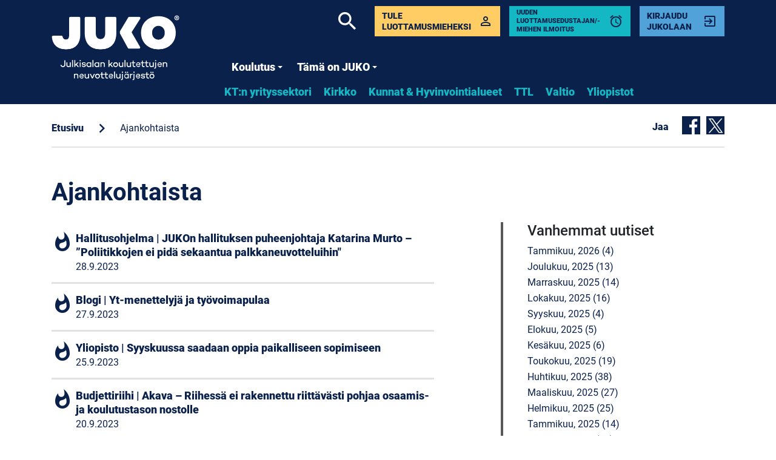

--- FILE ---
content_type: text/html; charset=utf-8
request_url: https://www.juko.fi/ajankohtaista/2023/09/
body_size: 6557
content:
<!DOCTYPE html>
<html lang="fi">
	<head>
		<meta http-equiv="content-type" content="text/html; charset=utf-8" />
		<meta name="viewport" content="width=device-width, initial-scale=1" />
		<meta http-equiv="x-ua-compatible" content="ie=edge">
		<title>JUKO ry / Ajankohtaista</title>
		<link rel="canonical" href="https://www.juko.fi/ajankohtaista/">
<meta name="description" content="">
<meta property="og:title" content="Ajankohtaista">
<meta property="og:description" content="">
<meta property="og:type" content="website">
<meta property="og:url" content="https://www.juko.fi/ajankohtaista/">
	<meta name="image" content="https://www.juko.fi/site/assets/files/1111/maalittaminen_1200x630_f_1200x630.1200x630.jpg">
	<meta property="og:image" content="https://www.juko.fi/site/assets/files/1111/maalittaminen_1200x630_f_1200x630.1200x630.jpg">
	<meta property="og:image:width" content="1200">
	<meta property="og:image:height" content="630">
	<meta property="twitter:image" content="https://www.juko.fi/site/assets/files/1111/maalittaminen_1200x630_f_1200x630.1200x630.jpg">
<meta name="twitter:card" content="summary_large_image">
<meta name="twitter:title" content="Ajankohtaista">
<meta name="twitter:description" content="">
<meta name="twitter:url" content="https://www.juko.fi/ajankohtaista/">
		<link rel="icon" type="image/png" href="/site/templates/assets/img/favicon.png" />
<link rel="shortcut icon" href="/site/templates/assets/img/favicon.ico" />
<link rel="apple-touch-icon" sizes="180x180" href="/site/templates/assets/img/apple-touch-icon.png">
<link rel="icon" type="image/png" sizes="32x32" href="/site/templates/assets/img/favicon-32x32.png">
<link rel="icon" type="image/png" sizes="16x16" href="/site/templates/assets/img/favicon-16x16.png">
<link rel="manifest" href="/site/templates/assets/img/site.webmanifest">
<link rel="mask-icon" href="/site/templates/assets/img/safari-pinned-tab.svg" color="#5bbad5">
<meta name="msapplication-TileColor" content="#ffffff">
<meta name="theme-color" content="#ffffff">		<link rel="preconnect" href="https://fonts.avoine.com">
		<link href="https://fonts.avoine.com/fonts/material-icons/latin.css" rel="stylesheet">
		<link href="https://fonts.avoine.com/fonts/roboto/latin.css" rel="stylesheet">

		<link rel="stylesheet" type="text/css" href="/site/templates/assets/css/styles.css?1wrd5i?v=5" />
		<link rel="stylesheet" type="text/css" href="/site/templates/assets/css/side-menu.css?1u003n" />
		<!--[if IE]>
		<script src="http://html5shiv.googlecode.com/svn/trunk/html5.js"></script>
		<![endif]-->
	</head>
	<body class="template-news">

	<header>
		<nav class="main-nav" role="navigation">
			<div class="container">
				<div class="row">
					<div class="col-lg-3 col-xl-3">
						<h2 class="nav-brand">
							<a href='/' title='JUKO ry'>							<img src='/site/templates/assets/img/JUKO_logo.png' class="img-fluid" alt="JUKO ry" />
							</a>
						</h2>
					</div>
					<div class="col-lg-9 col-xl-9 position-static">
						<div class="row position-static">
							<div class="col-md-12 order-md-1 order-lg-2 position-static nav-wrapper">
								<input id="main-menu-state" type="checkbox" />
								<label class="main-menu-btn" for="main-menu-state">
									<span class="main-menu-btn-icon"></span> Toggle main menu visibility
								</label>
								<ul id='main-menu' class='sm sm-clean'>
									<li class='has-mega-menu  '><a href='/koulutus/' title='Koulutus'>Koulutus</a><ul class='mega-menu'><li><div class='container'><div class='row'><div class='col-lg-3'></div><div class='col-lg-9'><ul><li><a href='/koulutus/yritysjaosto/' title='KT:n yrityssektori'>KT:n yrityssektori</a><li><a href='/koulutus/hyvinvointialue/' title='Hyvinvointialuesektorin koulutukset'>Hyvinvointialuesektorin koulutukset</a><li><a href='/koulutus/kirkko/' title='Kirkon sektorin koulutukset'>Kirkon sektorin koulutukset</a><li><a href='/koulutus/kunta/' title='Kuntasektorin koulutukset'>Kuntasektorin koulutukset</a><li><a href='/koulutus/valtio/' title='Valtiosektorin koulutukset'>Valtiosektorin koulutukset</a><li><a href='/koulutus/yliopisto/' title='Yliopistosektorin koulutukset'>Yliopistosektorin koulutukset</a></ul></div></div></div></li></ul></li><li class='has-mega-menu  '><a href='/tata-on-juko/' title='Tämä on JUKO'>Tämä on JUKO</a><ul class='mega-menu'><li><div class='container'><div class='row'><div class='col-lg-3'></div><div class='col-lg-9'><ul><li><a href='/tata-on-juko/yhteystiedot/' title='Yhteystiedot'>Yhteystiedot</a><li><a href='/tata-on-juko/verkkolaskujen-vastaanotto/' title='Verkkolaskujen vastaanotto'>Verkkolaskujen vastaanotto</a><li><a href='/tata-on-juko/jasenyhdistykset-ja-liitot-1/' title='JUKOn jäsenyhdistykset &amp; liitot'>JUKOn jäsenyhdistykset &amp; liitot</a><li><a href='/tata-on-juko/hallitus-ja-toimielimet/' title='Hallitus ja toimielimet'>Hallitus ja toimielimet</a><li><a href='/tata-on-juko/saannot/' title='JUKOn säännöt'>JUKOn säännöt</a><li><a href='/tata-on-juko/medialle/' title='Kuvapankki'>Kuvapankki</a><li><a href='/tata-on-juko/luottamusmiehen-tyokalupakki/' title='Näin järjestät luottamusmiesvaalit &amp; kunnissa ja hyvinvointialueilla luottamusedustajavaalit'>Näin järjestät luottamusmiesvaalit &amp; kunnissa ja hyvinvointialueilla luottamusedustajavaalit</a><li><a href='/tata-on-juko/rekisteriseloste/' title='Rekisteriseloste'>Rekisteriseloste</a><li><a href='/tata-on-juko/tietopyynto-lomake/' title='Tietopyyntölomake'>Tietopyyntölomake</a><li><a href='/tata-on-juko/jukon-strategia/' title='JUKOn strategia'>JUKOn strategia</a><li><a href='/tata-on-juko/juko-kielilla/' title='JUKO på svenska | JUKO in English'>JUKO på svenska | JUKO in English</a></ul></div></div></div></li></ul></li><li class='has-mega-menu  d-lg-none'><a href='/yrityssektori/' title='KT:n yrityssektori'>KT:n yrityssektori</a></li><li class='has-mega-menu  d-lg-none'><a href='/kirkko/' title='Kirkko'>Kirkko</a></li><li class='has-mega-menu  d-lg-none'><a href='/kunta/' title='Kunnat &amp; Hyvinvointialueet'>Kunnat &amp; Hyvinvointialueet</a></li><li class='has-mega-menu  d-lg-none'><a href='/ttl/' title='TTL'>TTL</a></li><li class='has-mega-menu  d-lg-none'><a href='/valtio/' title='Valtio'>Valtio</a></li><li class='has-mega-menu  d-lg-none'><a href='/yliopisto/' title='Yliopistot'>Yliopistot</a></li>								</ul>
																	<nav class="sectors-menu d-none d-sm-none d-md-none d-lg-block">
										<ul>
											<li><a href='/yrityssektori/' title='KT:n yrityssektori'>KT:n yrityssektori</a></li><li><a href='/kirkko/' title='Kirkko'>Kirkko</a></li><li><a href='/kunta/' title='Kunnat &amp; Hyvinvointialueet'>Kunnat &amp; Hyvinvointialueet</a></li><li><a href='/ttl/' title='TTL'>TTL</a></li><li><a href='/valtio/' title='Valtio'>Valtio</a></li><li><a href='/yliopisto/' title='Yliopistot'>Yliopistot</a></li>										</ul>
									</nav>
															</div>
							<div class="col-md-12 order-md-2 order-lg-1 secondary-highlights-wrapper position-static">
								<section class="secondary-highlights">

    
        <a href="/tata-on-juko/luottamusmiehen-tyokalupakki/tule-luottamusmieheksi/" id="membership" class="btn-with-icon icon-forward toggle-login" title="Tule luottamusmieheksi">
            <div class='as-table'>
                <div class='as-table-cell cell-text'>
                    <p>Tule luottamusmieheksi</p>
                </div>
                <div class='as-table-cell cell-icon'>
                    <i id='exit-to-app' class='material-icons animated'>perm_identity</i>
                </div>
            </div>
        </a>

                                    <a href="https://voltage.sebacon.net/juko/index.php" id="membership" class="btn-with-icon icon-forward toggle-login" title="Uuden luottamusedustajan/-miehen ilmoitus" style="background: #14B8C4; font-size: 11px; line-height: 1;">
                    <div class='as-table'>
                        <div class='as-table-cell cell-text'>
                            <p>Uuden luottamusedustajan/-miehen ilmoitus</p>
                        </div>
                        <div class='as-table-cell cell-icon'>
                            <i id='exit-to-app' class='material-icons animated'>alarm</i>
                        </div>
                    </div>
                </a>
                                                            
    <a href='/sso/' id='login' class='btn-with-icon icon-forward toggle-login' title='Kirjaudu Jukolaan'><div class='as-table'><div class='as-table-cell cell-text'><p>Kirjaudu Jukolaan</p></div><div class='as-table-cell cell-icon'><i id='exit-to-app' class='material-icons animated'>exit_to_app</i></div></div></a>
</section>
								<section class="search-wrapper">
									<a
										href="/haku/"
										class="icon-back"
										title="Etsi sivustolta..."
									>
										<i class="material-icons animated">search</i>
									</a>
								</section>
		          			</div>
						</div>
					</div>
				</div>
			</div>
		</nav>
	</header>
			<section class='container-fluid theme-image' style='background-image: url(/site/assets/files/1111/maalittaminen_1200x630_f_1200x630.1280x425.jpg); background-position:50%, 50%;'></section><div class='container'><section class='article-header'><div class='row'><div class='col breadcrumbs'><nav><ul><li><a href='/' title='Etusivu'>Etusivu</a> <i class='material-icons'>chevron_right</i></li><li><a href='/ajankohtaista/' class='active' title='Ajankohtaista'>Ajankohtaista</a></li></ul></nav></div><div class='col-md-auto share-some'><p>Jaa</p><ul class='MarkupSocialShareButtons cf'><li class='mssb-item mssb-facebook mssb-popup'>
                            <a target='_blank' title='facebook' href='https://www.facebook.com/sharer/sharer.php?u=https%3A%2F%2Fwww.juko.fi%2Fajankohtaista%2F'><svg version='1.1' class='some-icon' xmlns='http://www.w3.org/2000/svg' xmlns:xlink='http://www.w3.org/1999/xlink' x='50px' y='50px'
            viewBox='0 0 455.73 455.73' style='enable-background:new 0 0 455.73 455.73;' xml:space='preserve'>
            <path class='facebook' d='M0,0v455.73h242.704V279.691h-59.33v-71.864h59.33v-60.353c0-43.893,35.582-79.475,79.475-79.475
            h62.025v64.622h-44.382c-13.947,0-25.254,11.307-25.254,25.254v49.953h68.521l-9.47,71.864h-59.051V455.73H455.73V0H0z'/>
        </svg></a>
                        </li><li class='mssb-item mssb-twitter mssb-popup'>
                            <a target='_blank' title='twitter' href='https://twitter.com/intent/tweet?url=https%3A%2F%2Fwww.juko.fi%2Fajankohtaista%2F&text=&hashtags='><svg version='1.1' class='some-icon' xmlns='http://www.w3.org/2000/svg' xmlns:xlink='http://www.w3.org/1999/xlink' x='0px' y='0px' viewBox='0 0 455.731 455.731' style='enable-background:new 0 0 455.731 455.731;' xml:space='preserve'>
    <rect x='0' y='0' class='rect-twitter' width='455.731' height='455.731'/>
    <g transform="translate(56.96625, 56.96625) scale(1.2)">
        <path fill="white" d="M178.57 127.15 290.27 0h-26.46l-97.03 110.38L89.34 0H0l117.13 166.93L0 300.25h26.46l102.4-116.59 81.8 116.59h89.34M36.01 19.54H76.66l187.13 262.13h-40.66"/>
    </g>
</svg></a>
                        </li></ul></div></section><section class='subContent'><h1>Ajankohtaista</h1><section class='basic-page'></section><div class='row'><div class='col-md-8 main-content-column'><div class='content-wrapper'><div class='introduction'><div class='text'><ul class='list-unstyled list-with-icons'><li><a href='/ajankohtaista/hallitusohjelma-jukon-hallituksen-puheenjohtaja-katarina-murto-maan-hallituksen-ei-pida-puuttua-palkkaneuvotteluihin/' class='blog-link' title='Hallitusohjelma | JUKOn hallituksen puheenjohtaja Katarina Murto – ”Poliitikkojen ei pidä sekaantua palkkaneuvotteluihin&quot;'><div class='item-wrapper'><i class='material-icons'>whatshot</i><p>Hallitusohjelma | JUKOn hallituksen puheenjohtaja Katarina Murto – ”Poliitikkojen ei pidä sekaantua palkkaneuvotteluihin&quot; <span>28.9.2023</span></p></div></a></li><li><a href='/ajankohtaista/blogi-yt-menettelyja-ja-tyovoimapulaa/' class='blog-link' title='Blogi | Yt-menettelyjä ja työvoimapulaa'><div class='item-wrapper'><i class='material-icons'>whatshot</i><p>Blogi | Yt-menettelyjä ja työvoimapulaa <span>27.9.2023</span></p></div></a></li><li><a href='/ajankohtaista/yliopisto-syyskuussa-saadaan-oppia-paikalliseen-sopimiseen/' class='blog-link' title='Yliopisto | Syyskuussa saadaan oppia paikalliseen sopimiseen'><div class='item-wrapper'><i class='material-icons'>whatshot</i><p>Yliopisto | Syyskuussa saadaan oppia paikalliseen sopimiseen <span>25.9.2023</span></p></div></a></li><li><a href='/ajankohtaista/budjettiriihi-akava-riihessa-ei-rakennettu-riittavasti-pohjaa-osaamis-ja-koulutustason-nostolle/' class='blog-link' title='Budjettiriihi | Akava – Riihessä ei rakennettu riittävästi pohjaa osaamis- ja koulutustason nostolle'><div class='item-wrapper'><i class='material-icons'>whatshot</i><p>Budjettiriihi | Akava – Riihessä ei rakennettu riittävästi pohjaa osaamis- ja koulutustason nostolle <span>20.9.2023</span></p></div></a></li><li><a href='/ajankohtaista/hallitusohjelma-kunta-ja-hyvinvointialan-paasopijajarjestot-aikuiskoulutustuen-lakkauttaminen-pahentaa-tyovoimapulaa/' class='blog-link' title='Hallitusohjelma | Kunta- ja hyvinvointialan pääsopijajärjestöt: Aikuiskoulutustuen lakkauttaminen pahentaa työvoimapulaa'><div class='item-wrapper'><i class='material-icons'>whatshot</i><p>Hallitusohjelma | Kunta- ja hyvinvointialan pääsopijajärjestöt: Aikuiskoulutustuen lakkauttaminen pahentaa työvoimapulaa <span>19.9.2023</span></p></div></a></li><li><a href='/ajankohtaista/blogi-hallituksen-vimmainen-uudistusinto-synnyttaa-deja-poo-ilmion-tata-kuraa-on-lentanyt-tuulilasiin-ennenkin/' class='blog-link' title='Blogi | Hallituksen vimmainen into rusikoida työelämää synnyttää déjà poo -ilmiön – ”Tätä kuraa on lentänyt tuulilasiin ennenkin” | Hallituksen budjettiriihi 19.–20. syyskuuta'><div class='item-wrapper'><i class='material-icons'>whatshot</i><p>Blogi | Hallituksen vimmainen into rusikoida työelämää synnyttää déjà poo -ilmiön – ”Tätä kuraa on lentänyt tuulilasiin ennenkin” | Hallituksen budjettiriihi 19.–20. syyskuuta <span>19.9.2023</span></p></div></a></li><li><a href='/ajankohtaista/ei-kissa-kiitoksella-ela-eivatka-korkeakoulut-kiitoksella-tutkintoja-tuota/' class='blog-link' title='Blogi | Ei kissa kiitoksella elä – eivätkä korkeakoulut (kiitoksella) tutkintoja tuota'><div class='item-wrapper'><i class='material-icons'>whatshot</i><p>Blogi | Ei kissa kiitoksella elä – eivätkä korkeakoulut (kiitoksella) tutkintoja tuota <span>19.9.2023</span></p></div></a></li><li><a href='/ajankohtaista/valtio-on-aloittanut-massiiviset-yli-4-000-tyontekijan-yt-neuvottelut-tyovoimapalvelujen-siirtamiseksi-kuntiin-lisaksi-500/' class='blog-link' title='Yt-neuvottelut | Valtio aloitti massiiviset yli 4 000 työntekijän yt-neuvottelut työvoimapalvelujen siirtämiseksi kuntiin, lisäksi 500 henkilöä vaihtaa työpaikkaa valtion sisällä'><div class='item-wrapper'><i class='material-icons'>whatshot</i><p>Yt-neuvottelut | Valtio aloitti massiiviset yli 4 000 työntekijän yt-neuvottelut työvoimapalvelujen siirtämiseksi kuntiin, lisäksi 500 henkilöä vaihtaa työpaikkaa valtion sisällä <span>12.9.2023</span></p></div></a></li><li><a href='/ajankohtaista/jukon-toiminnanjohtaja-mari-keturi-ihmettelee-uutisia-pirkanmaan-hyvinvointialueen-yt-neuvotteluista-mita-kaytannossa/' class='blog-link' title='Yt-neuvottelut | JUKOn toiminnanjohtaja Mari Keturi ihmettelee uutisia Pirkanmaan hyvinvointialueen yt-neuvotteluista – ”Mitä käytännössä tarkoittaa pomojen siirtäminen potilastyöhön?”'><div class='item-wrapper'><i class='material-icons'>whatshot</i><p>Yt-neuvottelut | JUKOn toiminnanjohtaja Mari Keturi ihmettelee uutisia Pirkanmaan hyvinvointialueen yt-neuvotteluista – ”Mitä käytännössä tarkoittaa pomojen siirtäminen potilastyöhön?” <span>11.9.2023</span></p></div></a></li><li><a href='/ajankohtaista/hallitusohjelma-akava-haluaa-valttaa-tyomarkkinoiden-kiristymisen-pallo-on-nyt-maan-hallituksella/' class='blog-link' title='Hallitusohjelma |  ”Pallo on nyt maan hallituksella” – Akava haluaa välttää työmarkkinoiden kiristymisen'><div class='item-wrapper'><i class='material-icons'>whatshot</i><p>Hallitusohjelma |  ”Pallo on nyt maan hallituksella” – Akava haluaa välttää työmarkkinoiden kiristymisen <span>11.9.2023</span></p></div></a></li><li><a href='/ajankohtaista/pirkanmaan-hyvinvointialueen-yt-neuvottelut-voivat-olla-vasta-alku-jukon-toiminnanjohtaja-mari-keturi-pelkaa-nyt-pahinta/' class='blog-link' title='Yt-neuvottelut | ”Pirkanmaan hyvinvointialueen yt-neuvottelut saattavat olla vasta alku” – JUKOn toiminnanjohtaja Mari Keturi pelkää pahinta'><div class='item-wrapper'><i class='material-icons'>whatshot</i><p>Yt-neuvottelut | ”Pirkanmaan hyvinvointialueen yt-neuvottelut saattavat olla vasta alku” – JUKOn toiminnanjohtaja Mari Keturi pelkää pahinta <span>8.9.2023</span></p></div></a></li><li><a href='/ajankohtaista/akava-akavalaisten-keskusjarjesto-haluaa-tasmentaa-tyoturvallisuuslakia-ja-asetuksen-psykososiaalisesta-kuormituksesta/' class='blog-link' title='Akava | Keskusjärjestö haluaa täsmentää työturvallisuuslakia ja asetuksen psykososiaalisesta kuormituksesta'><div class='item-wrapper'><i class='material-icons'>whatshot</i><p>Akava | Keskusjärjestö haluaa täsmentää työturvallisuuslakia ja asetuksen psykososiaalisesta kuormituksesta <span>8.9.2023</span></p></div></a></li><li><a href='/ajankohtaista/x-5/' class='blog-link' title='Hallitusohjelma | Akava, SAK, STTK ja liittopuheenjohtajat keskustelivat hallituksen kaavailemista työelämä- ja sosiaaliturvamuutoksista'><div class='item-wrapper'><i class='material-icons'>whatshot</i><p>Hallitusohjelma | Akava, SAK, STTK ja liittopuheenjohtajat keskustelivat hallituksen kaavailemista työelämä- ja sosiaaliturvamuutoksista <span>4.9.2023</span></p></div></a></li><li><a href='/ajankohtaista/kunta-ja-hyvinvointialat-tekojen-tori-kampanja-etsii-suomen-kekseliainta-kuntaa-tai-hyvinvointialuetta/' class='blog-link' title='Kunta- ja hyvinvointialat | Tekojen tori -kampanja etsii Suomen kekseliäintä kuntaa tai hyvinvointialuetta'><div class='item-wrapper'><i class='material-icons'>whatshot</i><p>Kunta- ja hyvinvointialat | Tekojen tori -kampanja etsii Suomen kekseliäintä kuntaa tai hyvinvointialuetta <span>4.9.2023</span></p></div></a></li></ul></div></div></div></div><div class='col-md-4 info'><div class='content-wrapper'><h4>Vanhemmat uutiset</h4><ul class='list-unstyled li-pt capitalize'><li><a href='/ajankohtaista/2026/01/' title='tammikuu, 2026'>tammikuu, 2026 (4)</a></li><li><a href='/ajankohtaista/2025/12/' title='joulukuu, 2025'>joulukuu, 2025 (13)</a></li><li><a href='/ajankohtaista/2025/11/' title='marraskuu, 2025'>marraskuu, 2025 (14)</a></li><li><a href='/ajankohtaista/2025/10/' title='lokakuu, 2025'>lokakuu, 2025 (16)</a></li><li><a href='/ajankohtaista/2025/09/' title='syyskuu, 2025'>syyskuu, 2025 (4)</a></li><li><a href='/ajankohtaista/2025/08/' title='elokuu, 2025'>elokuu, 2025 (5)</a></li><li><a href='/ajankohtaista/2025/06/' title='kesäkuu, 2025'>kesäkuu, 2025 (6)</a></li><li><a href='/ajankohtaista/2025/05/' title='toukokuu, 2025'>toukokuu, 2025 (19)</a></li><li><a href='/ajankohtaista/2025/04/' title='huhtikuu, 2025'>huhtikuu, 2025 (38)</a></li><li><a href='/ajankohtaista/2025/03/' title='maaliskuu, 2025'>maaliskuu, 2025 (27)</a></li><li><a href='/ajankohtaista/2025/02/' title='helmikuu, 2025'>helmikuu, 2025 (25)</a></li><li><a href='/ajankohtaista/2025/01/' title='tammikuu, 2025'>tammikuu, 2025 (14)</a></li><li><a href='/ajankohtaista/2024/12/' title='joulukuu, 2024'>joulukuu, 2024 (11)</a></li><li><a href='/ajankohtaista/2024/11/' title='marraskuu, 2024'>marraskuu, 2024 (13)</a></li><li><a href='/ajankohtaista/2024/10/' title='lokakuu, 2024'>lokakuu, 2024 (8)</a></li><li><a href='/ajankohtaista/2024/09/' title='syyskuu, 2024'>syyskuu, 2024 (6)</a></li><li><a href='/ajankohtaista/2024/08/' title='elokuu, 2024'>elokuu, 2024 (10)</a></li><li><a href='/ajankohtaista/2024/06/' title='kesäkuu, 2024'>kesäkuu, 2024 (9)</a></li><li><a href='/ajankohtaista/2024/05/' title='toukokuu, 2024'>toukokuu, 2024 (10)</a></li><li><a href='/ajankohtaista/2024/04/' title='huhtikuu, 2024'>huhtikuu, 2024 (12)</a></li><li><a href='/ajankohtaista/2024/03/' title='maaliskuu, 2024'>maaliskuu, 2024 (15)</a></li><li><a href='/ajankohtaista/2024/02/' title='helmikuu, 2024'>helmikuu, 2024 (10)</a></li><li><a href='/ajankohtaista/2024/01/' title='tammikuu, 2024'>tammikuu, 2024 (9)</a></li><li><a href='/ajankohtaista/2023/12/' title='joulukuu, 2023'>joulukuu, 2023 (10)</a></li><li><a href='/ajankohtaista/2023/11/' title='marraskuu, 2023'>marraskuu, 2023 (16)</a></li><li><a href='/ajankohtaista/2023/10/' title='lokakuu, 2023'>lokakuu, 2023 (10)</a></li><li><a href='/ajankohtaista/2023/09/' title='syyskuu, 2023'>syyskuu, 2023 (14)</a></li><li><a href='/ajankohtaista/2023/08/' title='elokuu, 2023'>elokuu, 2023 (7)</a></li><li><a href='/ajankohtaista/2023/06/' title='kesäkuu, 2023'>kesäkuu, 2023 (7)</a></li><li><a href='/ajankohtaista/2023/05/' title='toukokuu, 2023'>toukokuu, 2023 (10)</a></li><li><a href='/ajankohtaista/2023/04/' title='huhtikuu, 2023'>huhtikuu, 2023 (6)</a></li><li><a href='/ajankohtaista/2023/03/' title='maaliskuu, 2023'>maaliskuu, 2023 (19)</a></li><li><a href='/ajankohtaista/2023/02/' title='helmikuu, 2023'>helmikuu, 2023 (26)</a></li><li><a href='/ajankohtaista/2023/01/' title='tammikuu, 2023'>tammikuu, 2023 (19)</a></li><li><a href='/ajankohtaista/2022/12/' title='joulukuu, 2022'>joulukuu, 2022 (15)</a></li><li><a href='/ajankohtaista/2022/11/' title='marraskuu, 2022'>marraskuu, 2022 (12)</a></li><li><a href='/ajankohtaista/2022/10/' title='lokakuu, 2022'>lokakuu, 2022 (7)</a></li><li><a href='/ajankohtaista/2022/09/' title='syyskuu, 2022'>syyskuu, 2022 (7)</a></li><li><a href='/ajankohtaista/2022/08/' title='elokuu, 2022'>elokuu, 2022 (4)</a></li><li><a href='/ajankohtaista/2022/06/' title='kesäkuu, 2022'>kesäkuu, 2022 (17)</a></li><li><a href='/ajankohtaista/2022/05/' title='toukokuu, 2022'>toukokuu, 2022 (25)</a></li><li><a href='/ajankohtaista/2022/04/' title='huhtikuu, 2022'>huhtikuu, 2022 (24)</a></li><li><a href='/ajankohtaista/2022/03/' title='maaliskuu, 2022'>maaliskuu, 2022 (53)</a></li><li><a href='/ajankohtaista/2022/02/' title='helmikuu, 2022'>helmikuu, 2022 (58)</a></li><li><a href='/ajankohtaista/2022/01/' title='tammikuu, 2022'>tammikuu, 2022 (21)</a></li><li><a href='/ajankohtaista/2021/12/' title='joulukuu, 2021'>joulukuu, 2021 (12)</a></li><li><a href='/ajankohtaista/2021/11/' title='marraskuu, 2021'>marraskuu, 2021 (8)</a></li><li><a href='/ajankohtaista/2021/10/' title='lokakuu, 2021'>lokakuu, 2021 (9)</a></li><li><a href='/ajankohtaista/2021/09/' title='syyskuu, 2021'>syyskuu, 2021 (12)</a></li><li><a href='/ajankohtaista/2021/08/' title='elokuu, 2021'>elokuu, 2021 (7)</a></li><li><a href='/ajankohtaista/2021/06/' title='kesäkuu, 2021'>kesäkuu, 2021 (9)</a></li><li><a href='/ajankohtaista/2021/05/' title='toukokuu, 2021'>toukokuu, 2021 (13)</a></li><li><a href='/ajankohtaista/2021/04/' title='huhtikuu, 2021'>huhtikuu, 2021 (17)</a></li><li><a href='/ajankohtaista/2021/03/' title='maaliskuu, 2021'>maaliskuu, 2021 (16)</a></li><li><a href='/ajankohtaista/2021/02/' title='helmikuu, 2021'>helmikuu, 2021 (10)</a></li><li><a href='/ajankohtaista/2021/01/' title='tammikuu, 2021'>tammikuu, 2021 (8)</a></li><li><a href='/ajankohtaista/2020/12/' title='joulukuu, 2020'>joulukuu, 2020 (13)</a></li><li><a href='/ajankohtaista/2020/11/' title='marraskuu, 2020'>marraskuu, 2020 (13)</a></li><li><a href='/ajankohtaista/2020/10/' title='lokakuu, 2020'>lokakuu, 2020 (14)</a></li><li><a href='/ajankohtaista/2020/09/' title='syyskuu, 2020'>syyskuu, 2020 (12)</a></li><li><a href='/ajankohtaista/2020/08/' title='elokuu, 2020'>elokuu, 2020 (19)</a></li><li><a href='/ajankohtaista/2020/06/' title='kesäkuu, 2020'>kesäkuu, 2020 (13)</a></li><li><a href='/ajankohtaista/2020/05/' title='toukokuu, 2020'>toukokuu, 2020 (26)</a></li><li><a href='/ajankohtaista/2020/04/' title='huhtikuu, 2020'>huhtikuu, 2020 (45)</a></li><li><a href='/ajankohtaista/2020/03/' title='maaliskuu, 2020'>maaliskuu, 2020 (50)</a></li><li><a href='/ajankohtaista/2020/02/' title='helmikuu, 2020'>helmikuu, 2020 (24)</a></li><li><a href='/ajankohtaista/2020/01/' title='tammikuu, 2020'>tammikuu, 2020 (17)</a></li><li><a href='/ajankohtaista/2019/12/' title='joulukuu, 2019'>joulukuu, 2019 (4)</a></li><li><a href='/ajankohtaista/2019/11/' title='marraskuu, 2019'>marraskuu, 2019 (4)</a></li><li><a href='/ajankohtaista/2019/10/' title='lokakuu, 2019'>lokakuu, 2019 (2)</a></li><li><a href='/ajankohtaista/2019/09/' title='syyskuu, 2019'>syyskuu, 2019 (3)</a></li><li><a href='/ajankohtaista/2019/08/' title='elokuu, 2019'>elokuu, 2019 (10)</a></li><li><a href='/ajankohtaista/2019/06/' title='kesäkuu, 2019'>kesäkuu, 2019 (1)</a></li><li><a href='/ajankohtaista/2019/05/' title='toukokuu, 2019'>toukokuu, 2019 (782)</a></li><li><a href='/ajankohtaista/2019/04/' title='huhtikuu, 2019'>huhtikuu, 2019 (8)</a></li><li><a href='/ajankohtaista/2018/10/' title='lokakuu, 2018'>lokakuu, 2018 (1)</a></li></ul></div></div></div></section></div>	</div>

		<footer>
    	<div class="container-fluid">
    		<div class="row p-0">
          <div class="col-md-12">
            <a href="#" id="arrow-upwards" class="icon-up">
            	<i class="material-icons animated">arrow_upwards</i>
            </a>
          </div>
        </div>
				<div class="row">
				<section class='footer-links  col-md-4'><h1>Tätä on JUKO</h1><nav><ul><li><a href='/tata-on-juko/yhteystiedot/' title='Yhteystiedot'>Yhteystiedot</a></li><li><a href='/tata-on-juko/jasenyhdistykset-ja-liitot-1/' title='JUKOn jäsenyhdistykset &amp; liitot'>JUKOn jäsenyhdistykset &amp; liitot</a></li><li><a href='/tata-on-juko/hallitus-ja-toimielimet/' title='Hallitus ja toimielimet'>Hallitus ja toimielimet</a></li><li><a href='/tata-on-juko/saannot/' title='JUKOn säännöt'>JUKOn säännöt</a></li><li><a href='/tata-on-juko/medialle/' title='Kuvapankki'>Kuvapankki</a></li><li><a href='/tata-on-juko/luottamusmiehen-tyokalupakki/' title='Näin järjestät luottamusmiesvaalit &amp; kunnissa ja hyvinvointialueilla luottamusedustajavaalit'>Näin järjestät luottamusmiesvaalit &amp; kunnissa ja hyvinvointialueilla luottamusedustajavaalit</a></li></ul></nav></section><section class='footer-links  col-md-4'><h1>Ajankohtaista</h1><nav><ul><li><a href='/yrityssektori/' title='KT:n yrityssektori'>KT:n yrityssektori</a></li><li><a href='/kirkko/' title='Kirkko'>Kirkko</a></li><li><a href='/kunta/' title='Kunnat &amp; Hyvinvointialueet'>Kunnat &amp; Hyvinvointialueet</a></li><li><a href='/ttl/' title='TTL'>TTL</a></li><li><a href='/valtio/' title='Valtio'>Valtio</a></li><li><a href='/yliopisto/' title='Yliopistot'>Yliopistot</a></li></ul></nav></section><section class='footer-links  col-md-4'><h1>Luottamusmieskoulutus</h1><nav><ul><li><a href='/koulutus/yritysjaosto/' title='KT:n yrityssektori'>KT:n yrityssektori</a></li><li><a href='/koulutus/kirkko/' title='Kirkon sektorin koulutukset'>Kirkon sektorin koulutukset</a></li><li><a href='/koulutus/kunta/' title='Kuntasektorin koulutukset'>Kuntasektorin koulutukset</a></li><li><a href='/koulutus/valtio/' title='Valtiosektorin koulutukset'>Valtiosektorin koulutukset</a></li><li><a href='/koulutus/yliopisto/' title='Yliopistosektorin koulutukset'>Yliopistosektorin koulutukset</a></li></ul></nav></section>				</div>
    	</div>
    	<div class="container-fluid">
			<div class="row" id="dark-footer">
      	<div class="col-md-4 col-md-auto">
	        <a href="/" title="JUKO ry">
	        	<img src='/site/templates/assets/img/JUKO_logo.png' class="logo" alt="JUKO ry" />
	        </a>
	        					<!-- TODO: Temporary test mode -->
					        </div>
        <section class="col-md-4">
	        <div  id="footer-menu">
		        <nav><ul><li><a href='/tata-on-juko/yhteystiedot/'>Yhteystiedot</a></li><li><a href='/tata-on-juko/verkkolaskujen-vastaanotto/'>Verkkolaskujen vastaanotto</a></li><li><a href='/tata-on-juko/medialle/'>Kuvapankki</a></li><li><a href='/sivukartta/'>Sivukartta</a></li><li><a href='/tata-on-juko/materiaalipankki/'>Materiaalipankki</a></li><li><a href='/tata-on-juko/rekisteriseloste/'>Rekisteriseloste</a></li></ul></nav>	        </div>
	        <div id="footer-address">
        		<p><strong>Käyntiosoite:</strong><br />
Kellosilta 7</p>

<p><strong>Postiosoite:</strong><br />
Rautatieläisenkatu 6<br />
00520 Helsinki<br />
toimisto(at)juko.fi</p>        	</div>
        </section>
        <section id="footer-additional" class="col-md-4">
        	<section id="social-media">
          	<a href="https://www.facebook.com/JUKOry/" target="_blank" title="JUKO Facebookissa">
            	<svg version="1.1" class="some-icon" xmlns="http://www.w3.org/2000/svg" xmlns:xlink="http://www.w3.org/1999/xlink" x="50px" y="50px" viewBox="0 0 455.73 455.73" style="enable-background:new 0 0 455.73 455.73;" xml:space="preserve">
              	<path class="facebook" d="M0,0v455.73h242.704V279.691h-59.33v-71.864h59.33v-60.353c0-43.893,35.582-79.475,79.475-79.475
                         h62.025v64.622h-44.382c-13.947,0-25.254,11.307-25.254,25.254v49.953h68.521l-9.47,71.864h-59.051V455.73H455.73V0H0z"/>
              </svg>
            </a> <!-- Facebook icon -->
            <a href="https://www.twitter.com/jukory" target="_blank" title="JUKO Twitterissä">
				<svg xmlns="http://www.w3.org/2000/svg" class="some-icon" viewBox="0 0 512 512"><path class="twitter" d="M389.2 48h70.6L305.6 224.2 487 464H345L233.7 318.6 106.5 464H35.8L200.7 275.5 26.8 48H172.4L272.9 180.9 389.2 48zM364.4 421.8h39.1L151.1 88h-42L364.4 421.8z"></path></svg>
			</a>
						<!-- <div>Icons made by <a href="https://www.flaticon.com/authors/freepik" title="Freepik">Freepik</a> from <a href="https://www.flaticon.com/" 		    title="Flaticon">www.flaticon.com</a> is licensed by <a href="http://creativecommons.org/licenses/by/3.0/" 		    title="Creative Commons BY 3.0" target="_blank">CC 3.0 BY</a></div> -->
					</section> <!-- Social media -->
				</section>
				<section id="copyright">
					<p>&copy; 2026</p>
				</section>
			</div>
    	</div>
		</footer>

		<script src="https://ajax.googleapis.com/ajax/libs/jquery/1.7.1/jquery.js"></script>
		<script src="/site/templates/assets/js/svg4everybody.js"></script>
		<script src="/site/templates/assets/js/jquery.smartmenus.js"></script>
		<script src="/site/templates/assets/js/main.js"></script>
		<script>svg4everybody();</script>

			</body>
</html>

--- FILE ---
content_type: text/css
request_url: https://fonts.avoine.com/fonts/material-icons/latin.css
body_size: 184
content:
/* material-icons-latin-400-normal */
@font-face {
  font-family: 'Material Icons';
  font-style: normal;
  font-display: var(--fontsource-display, swap);
  font-weight: 400;
  src: url(./files/material-icons-latin-400-normal.woff2) format('woff2'), url(./files/material-icons-latin-400-normal.woff) format('woff');
}

--- FILE ---
content_type: text/css
request_url: https://www.juko.fi/site/templates/assets/css/side-menu.css?1u003n
body_size: 653
content:
.side-menu {
	display: none;
	background-color: #fff;
	padding: .5rem 0;
	margin-bottom: 3rem;
}

.side-menu__list {
	display: block;
	padding: 0;
	margin: 0 0 0 1rem;
	list-style: none;
}

.side-menu__list--level-1 {
	margin: 0;
}

.side-menu__list-item {
	position: relative;
}

.side-menu__item {
	display: block;
	padding: .5rem 2rem .5rem 0;
	color: #0a214c;
	border-bottom: 1px solid #eee;
	text-underline-offset: 3px;
	font-size: .9375rem;
}

.side-menu__item--level-1 {
	font-weight: bold;
	padding: .5rem 0;
	font-size: 1rem;
}

.side-menu__item--parent,
.side-menu__item--current {
	text-decoration: underline;
	text-decoration-color: #8da9dd;
	color: #3b568a;
}

.side-menu__item--parent:hover,
.side-menu__item--parent:focus,
.side-menu__item--current:hover,
.side-menu__item--current:focus {
	text-decoration-color: #8da9dd;
	color: #3b568a;
}

.side-menu__item--parent.side-menu__item--level-1,
.side-menu__item--current.side-menu__item--level-1
.side-menu__item--parent.side-menu__item--level-1:hover,
.side-menu__item--current.side-menu__item--level-1:hover,
.side-menu__item--parent.side-menu__item--level-1:focus,
.side-menu__item--current.side-menu__item--level-1:focus {
	text-decoration-color: #8da9dd;
	color: #0a214c;
}

.side-menu__toggle {
	display: flex;
	justify-content: center;
	align-items: center;
	background: #eee;
	border-radius: 50%;
	position: absolute;
	right: 0;
	height: 1.675rem;
	width: 1.675rem;
	top: .375rem;
	color: #fff;
	border: 0;
	cursor: pointer;
}

.side-menu__menu-open,
.side-menu__menu-close {
	display: block;
	width: 100%;
	height: 100%;
	background-image: url('data:image/svg+xml,<svg xmlns="http://www.w3.org/2000/svg" xml:space="preserve" width="800" height="800" viewBox="0 0 30.727 30.727"><path d="M29.994 10.183 15.363 24.812.733 10.184a2.5 2.5 0 1 1 3.536-3.536l11.095 11.093L26.461 6.647a2.5 2.5 0 1 1 3.533 3.536z"/></svg>');
	background-size: .5rem;
	background-repeat: no-repeat;
	background-position: center;
}

.side-menu__menu-close {
	transform: rotate(180deg);
}

@media screen and (min-width: 768px) {
	.side-menu {
		display: block;
	}
}


--- FILE ---
content_type: application/javascript
request_url: https://www.juko.fi/site/templates/assets/js/main.js
body_size: 922
content:



/**
 * MarkupSocialShareButtons popup handler
 * ================================================================================
 *
 * Use this script to include in your site
 * This is not used by default, just here in case you like it
 * Required:
 * jquery core
 *
 */
$(function(){
  $(document).on("click", ".MarkupSocialShareButtons a", function(e){
    if($(this).parent().is("[class*=popup]")){
      e.preventDefault();
      var href = $(this).attr("href");
      popupHandler(href, e);
    }
  });

	// Create popup
  function popupHandler(url, e) {
    var width = 500;
    var height = 500;

    e = (e ? e : window.event);
    // popup position
    var
    	px = Math.floor(((screen.availWidth || 1024) - width) / 2),
      py = Math.floor(((screen.availHeight || 700) - height) / 2);

    // open popup
    var popup = window.open(url, "social",
    	"width="+width+",height="+height+
      ",left="+px+",top="+py+
      ",location=0,menubar=0,toolbar=0,status=0,scrollbars=1,resizable=1");
    if (popup) {
      popup.focus();
      if (e.preventDefault) e.preventDefault();
      e.returnValue = false;
    }
    return !!popup;
  }
});



$( document ).ready(function() {

	// SmartMenus init
	$(function() {
	  $('#main-menu').smartmenus({
	    subMenusSubOffsetX: 1,
	    subMenusSubOffsetY: 20
	  });
	});
	
	// SmartMenus mobile menu toggle button
	$(function() {
	  var $mainMenuState = $('#main-menu-state');
	  if ($mainMenuState.length) {
	    // animate mobile menu
	    $mainMenuState.change(function(e) {
	      var $menu = $('#main-menu');
	      if (this.checked) {
	        $menu.hide().slideDown(250, function() { $menu.css('display', ''); });
	      } else {
	        $menu.show().slideUp(250, function() { $menu.css('display', ''); });
	      }
	    });
	    // hide mobile menu beforeunload
	    $(window).bind('beforeunload unload', function() {
	      if ($mainMenuState[0].checked) {
	        $mainMenuState[0].click();
	      }
	    });
	  }
	});


  $('#newsTabs li a:not(:first)').addClass('inactive');
	$('.news-container').hide();
	$('.news-container:first').show();
  
  // Tabs
	$('#newsTabs li a').click(function(){
	  var t = $(this).attr('id');
	
	  if($(this).hasClass('inactive')){ //this is the start of our condition 
	    $('#newsTabs li a').addClass('inactive');           
	    $(this).removeClass('inactive');
	
	    $('.news-container').hide();
	    $('#'+ t + 'C').fadeIn('slow');
	 }
	});
});



--- FILE ---
content_type: application/javascript
request_url: https://www.juko.fi/site/templates/assets/js/svg4everybody.js
body_size: 1853
content:
!function(root, factory) {
    "function" == typeof define && define.amd ? // AMD. Register as an anonymous module unless amdModuleId is set
    define([], function() {
        return root.svg4everybody = factory();
    }) : "object" == typeof module && module.exports ? // Node. Does not work with strict CommonJS, but
    // only CommonJS-like environments that support module.exports,
    // like Node.
    module.exports = factory() : root.svg4everybody = factory();
}(this, function() {
    /*! svg4everybody v2.1.9 | github.com/jonathantneal/svg4everybody */
    function embed(parent, svg, target) {
        // if the target exists
        if (target) {
            // create a document fragment to hold the contents of the target
            var fragment = document.createDocumentFragment(), viewBox = !svg.hasAttribute("viewBox") && target.getAttribute("viewBox");
            // conditionally set the viewBox on the svg
            viewBox && svg.setAttribute("viewBox", viewBox);
            // copy the contents of the clone into the fragment
            for (// clone the target
            var clone = target.cloneNode(!0); clone.childNodes.length; ) {
                fragment.appendChild(clone.firstChild);
            }
            // append the fragment into the svg
            parent.appendChild(fragment);
        }
    }
    function loadreadystatechange(xhr) {
        // listen to changes in the request
        xhr.onreadystatechange = function() {
            // if the request is ready
            if (4 === xhr.readyState) {
                // get the cached html document
                var cachedDocument = xhr._cachedDocument;
                // ensure the cached html document based on the xhr response
                cachedDocument || (cachedDocument = xhr._cachedDocument = document.implementation.createHTMLDocument(""), 
                cachedDocument.body.innerHTML = xhr.responseText, xhr._cachedTarget = {}), // clear the xhr embeds list and embed each item
                xhr._embeds.splice(0).map(function(item) {
                    // get the cached target
                    var target = xhr._cachedTarget[item.id];
                    // ensure the cached target
                    target || (target = xhr._cachedTarget[item.id] = cachedDocument.getElementById(item.id)), 
                    // embed the target into the svg
                    embed(item.parent, item.svg, target);
                });
            }
        }, // test the ready state change immediately
        xhr.onreadystatechange();
    }
    function svg4everybody(rawopts) {
        function oninterval() {
            // while the index exists in the live <use> collection
            for (// get the cached <use> index
            var index = 0; index < uses.length; ) {
                // get the current <use>
                var use = uses[index], parent = use.parentNode, svg = getSVGAncestor(parent), src = use.getAttribute("xlink:href") || use.getAttribute("href");
                if (!src && opts.attributeName && (src = use.getAttribute(opts.attributeName)), 
                svg && src) {
                    if (polyfill) {
                        if (!opts.validate || opts.validate(src, svg, use)) {
                            // remove the <use> element
                            parent.removeChild(use);
                            // parse the src and get the url and id
                            var srcSplit = src.split("#"), url = srcSplit.shift(), id = srcSplit.join("#");
                            // if the link is external
                            if (url.length) {
                                // get the cached xhr request
                                var xhr = requests[url];
                                // ensure the xhr request exists
                                xhr || (xhr = requests[url] = new XMLHttpRequest(), xhr.open("GET", url), xhr.send(), 
                                xhr._embeds = []), // add the svg and id as an item to the xhr embeds list
                                xhr._embeds.push({
                                    parent: parent,
                                    svg: svg,
                                    id: id
                                }), // prepare the xhr ready state change event
                                loadreadystatechange(xhr);
                            } else {
                                // embed the local id into the svg
                                embed(parent, svg, document.getElementById(id));
                            }
                        } else {
                            // increase the index when the previous value was not "valid"
                            ++index, ++numberOfSvgUseElementsToBypass;
                        }
                    }
                } else {
                    // increase the index when the previous value was not "valid"
                    ++index;
                }
            }
            // continue the interval
            (!uses.length || uses.length - numberOfSvgUseElementsToBypass > 0) && requestAnimationFrame(oninterval, 67);
        }
        var polyfill, opts = Object(rawopts), newerIEUA = /\bTrident\/[567]\b|\bMSIE (?:9|10)\.0\b/, webkitUA = /\bAppleWebKit\/(\d+)\b/, olderEdgeUA = /\bEdge\/12\.(\d+)\b/, edgeUA = /\bEdge\/.(\d+)\b/, inIframe = window.top !== window.self;
        polyfill = "polyfill" in opts ? opts.polyfill : newerIEUA.test(navigator.userAgent) || (navigator.userAgent.match(olderEdgeUA) || [])[1] < 10547 || (navigator.userAgent.match(webkitUA) || [])[1] < 537 || edgeUA.test(navigator.userAgent) && inIframe;
        // create xhr requests object
        var requests = {}, requestAnimationFrame = window.requestAnimationFrame || setTimeout, uses = document.getElementsByTagName("use"), numberOfSvgUseElementsToBypass = 0;
        // conditionally start the interval if the polyfill is active
        polyfill && oninterval();
    }
    function getSVGAncestor(node) {
        for (var svg = node; "svg" !== svg.nodeName.toLowerCase() && (svg = svg.parentNode); ) {}
        return svg;
    }
    return svg4everybody;
});